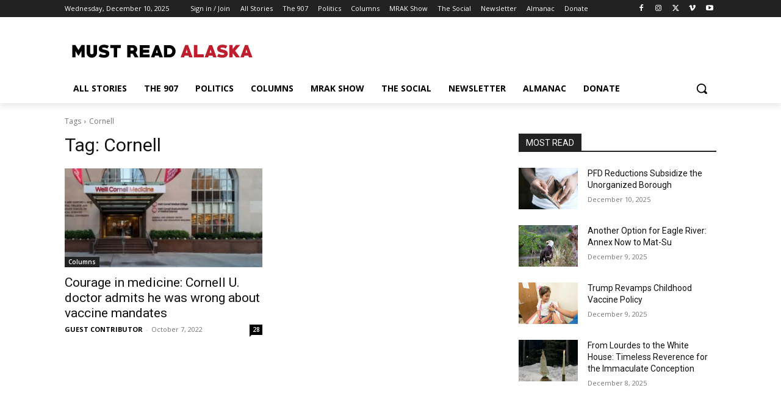

--- FILE ---
content_type: text/html; charset=utf-8
request_url: https://www.google.com/recaptcha/api2/aframe
body_size: 266
content:
<!DOCTYPE HTML><html><head><meta http-equiv="content-type" content="text/html; charset=UTF-8"></head><body><script nonce="crQnQiHP-vriwY2BRZcn-Q">/** Anti-fraud and anti-abuse applications only. See google.com/recaptcha */ try{var clients={'sodar':'https://pagead2.googlesyndication.com/pagead/sodar?'};window.addEventListener("message",function(a){try{if(a.source===window.parent){var b=JSON.parse(a.data);var c=clients[b['id']];if(c){var d=document.createElement('img');d.src=c+b['params']+'&rc='+(localStorage.getItem("rc::a")?sessionStorage.getItem("rc::b"):"");window.document.body.appendChild(d);sessionStorage.setItem("rc::e",parseInt(sessionStorage.getItem("rc::e")||0)+1);localStorage.setItem("rc::h",'1765397206190');}}}catch(b){}});window.parent.postMessage("_grecaptcha_ready", "*");}catch(b){}</script></body></html>

--- FILE ---
content_type: application/javascript
request_url: https://mustreadalaska.com/wp-content/plugins/wp-smushit/app/assets/js/smush-lazy-load.min.js?ver=3.21.1
body_size: 6907
content:
!function(){var e={4885:function(e,t,i){"use strict";i.r(t);var n=i(7857);document.addEventListener("lazybeforeunveil",function(e){var t;(0,n.G)(null==e||null===(t=e.detail)||void 0===t?void 0:t.instance)&&function(e){var t=e.getAttribute("data-bg-image")||e.getAttribute("data-bg"),i=e.hasAttribute("data-bg-image")?"background-image":"background";if(t){var n,r=e.getAttribute("style")||"",a="".concat(i,": ").concat(t,";"),o=new RegExp("".concat(i,"\\s*:\\s*[^;]+;?"));n=o.test(r)?r.replace(o,a):r.length>0?r.replace(/;$/g,"")+";"+a:a,e.setAttribute("style",n.trim())}}(e.target)})},5637:function(e,t,i){"use strict";i.r(t),i.d(t,{AutoResizing:function(){return y},LAZY_BEFORE_SIZES:function(){return l},SMUSH_BEFORE_SIZES:function(){return c}});var n=i(7857);function r(e){return r="function"==typeof Symbol&&"symbol"==typeof Symbol.iterator?function(e){return typeof e}:function(e){return e&&"function"==typeof Symbol&&e.constructor===Symbol&&e!==Symbol.prototype?"symbol":typeof e},r(e)}function a(e,t){return function(e){if(Array.isArray(e))return e}(e)||function(e,t){var i=null==e?null:"undefined"!=typeof Symbol&&e[Symbol.iterator]||e["@@iterator"];if(null!=i){var n,r,a,o,s=[],u=!0,l=!1;try{if(a=(i=i.call(e)).next,0===t){if(Object(i)!==i)return;u=!1}else for(;!(u=(n=a.call(i)).done)&&(s.push(n.value),s.length!==t);u=!0);}catch(e){l=!0,r=e}finally{try{if(!u&&null!=i.return&&(o=i.return(),Object(o)!==o))return}finally{if(l)throw r}}return s}}(e,t)||function(e,t){if(e){if("string"==typeof e)return o(e,t);var i={}.toString.call(e).slice(8,-1);return"Object"===i&&e.constructor&&(i=e.constructor.name),"Map"===i||"Set"===i?Array.from(e):"Arguments"===i||/^(?:Ui|I)nt(?:8|16|32)(?:Clamped)?Array$/.test(i)?o(e,t):void 0}}(e,t)||function(){throw new TypeError("Invalid attempt to destructure non-iterable instance.\nIn order to be iterable, non-array objects must have a [Symbol.iterator]() method.")}()}function o(e,t){(null==t||t>e.length)&&(t=e.length);for(var i=0,n=Array(t);i<t;i++)n[i]=e[i];return n}function s(e,t){for(var i=0;i<t.length;i++){var n=t[i];n.enumerable=n.enumerable||!1,n.configurable=!0,"value"in n&&(n.writable=!0),Object.defineProperty(e,u(n.key),n)}}function u(e){var t=function(e,t){if("object"!=r(e)||!e)return e;var i=e[Symbol.toPrimitive];if(void 0!==i){var n=i.call(e,t||"default");if("object"!=r(n))return n;throw new TypeError("@@toPrimitive must return a primitive value.")}return("string"===t?String:Number)(e)}(e,"string");return"symbol"==r(t)?t:t+""}var l="lazybeforesizes",c="smush:beforeSizes",d="data-original-sizes",f="data-srcset",v=["gif","jpg","jpeg","png","webp"],h="w",y=function(){return e=function e(){var t=arguments.length>0&&void 0!==arguments[0]?arguments[0]:{},i=t.precision,n=void 0===i?0:i,r=t.skipAutoWidth,a=void 0!==r&&r;!function(e,t){if(!(e instanceof t))throw new TypeError("Cannot call a class as a function")}(this,e),this.precision=parseInt(n,10),this.precision=isNaN(this.precision)?0:this.precision,this.skipAutoWidth=a,this.initEventListeners()},t=[{key:"initEventListeners",value:function(){var e=this;document.addEventListener(l,function(t){var i;(0,n.G)(null===(i=t.detail)||void 0===i?void 0:i.instance)&&e.maybeAutoResize(t)})}},{key:"maybeAutoResize",value:function(e){var t,i,n,r=e.target,a=null===(t=e.detail)||void 0===t?void 0:t.width;if("IMG"===(null==r?void 0:r.nodeName)&&a&&(null===(i=e.detail)||void 0===i?void 0:i.dataAttr)&&this.isElementEligibleForResizing(r))if(this.shouldRevertToOriginalSizes(r,a))this.revertToOriginalSizesIfNeeded(r)&&e.preventDefault();else{var o=this.triggerEvent(r,c,{resizeWidth:a});if(o.defaultPrevented)this.revertToOriginalSizesIfNeeded(r)&&e.preventDefault();else{a=(null===(n=o.detail)||void 0===n?void 0:n.resizeWidth)||a;var s=this.getDataSrc(r);this.isFromSmushCDN(s)&&(this.resizeImageWithCDN(r,a),this.isChildOfPicture(r)&&this.resizeSourceElements(r.parentNode.querySelectorAll("source"),a))}}}},{key:"shouldAutoResize",value:function(e,t){var i=e.parentNode;if(i&&this.isInlineElement(i)){var n=i.offsetWidth,r=e.offsetWidth;if(t===n&&n===r)return!1}return!0}},{key:"isInlineElement",value:function(e){if(!e||1!==e.nodeType)return!1;var t=window.getComputedStyle(e).display;return"inline"===t||"inline-block"===t}},{key:"isChildOfPicture",value:function(e){var t;return e&&"PICTURE"===(null==e||null===(t=e.parentNode)||void 0===t?void 0:t.nodeName)}},{key:"resizeSourceElements",value:function(e,t){var i=this;e&&null!=e&&e.length&&e.forEach(function(e){return i.resizeSourceElement(e,t)})}},{key:"resizeSourceElement",value:function(e,t){var i=e.getAttribute(f);if(i){var n=this.parseSrcSet(i);if(n&&n.length){var r=this.getBaseSourceSrcForResize(n,t);this.isFromSmushCDN(r)&&this.updateSrcsetForResize(e,i,r,t,n)}}}},{key:"getBaseSourceSrcForResize",value:function(e,t){var i=e[0];return h!==i.unit?null:!this.isThumbnail(i.src)||i.value>=t?i.src:null}},{key:"isElementEligibleForResizing",value:function(e){var t=this.getOriginalSizesAttr(e),i=this.getDataSrc(e),n=this.getDataSrcSet(e);return Boolean(t&&i&&n)}},{key:"shouldRevertToOriginalSizes",value:function(e,t){if("auto"===this.getElementWidth(e))return this.shouldSkipAutoWidth();var i=this.getOriginalSizesAttr(e),n=this.getMaxWidthFromSizes(i);return!(!(n&&t>n)||this.isChildOfPicture(e))||!this.shouldAutoResize(e,t)}},{key:"triggerEvent",value:function(e,t){var i=new CustomEvent(t,{detail:arguments.length>2&&void 0!==arguments[2]?arguments[2]:{},bubbles:!(arguments.length>3&&void 0!==arguments[3])||arguments[3],cancelable:!(arguments.length>4&&void 0!==arguments[4])||arguments[4]});return e.dispatchEvent(i),i}},{key:"shouldSkipAutoWidth",value:function(){return this.skipAutoWidth}},{key:"resizeImageWithCDN",value:function(e,t){var i=this.getDataSrcSet(e),n=this.getDataSrc(e);if(i&&n){var r=this.parseSrcSet(i),a=this.getBaseImageSrcForResize(n,r,t);this.updateSrcsetForResize(e,i,a,t,r)}}},{key:"updateSrcsetForResize",value:function(e,t,i,n,r){var a=this.updateSrcsetWithTargetWidth(t,i,n,r);a=this.updateSrcsetWithRetinaWidth(a,i,n,r),this.updateElementSrcset(e,t,a)}},{key:"getBaseImageSrcForResize",value:function(e,t,i){if(!this.isThumbnail(e))return e;var n=t.find(function(e){return e.value>=i});return n?n.src:e}},{key:"isThumbnail",value:function(e){return new RegExp("(-\\d+x\\d+)\\.(".concat(v.join("|"),")(?:\\?.+)?$"),"i").test(e)}},{key:"updateSrcsetWithTargetWidth",value:function(e,t,i,n){return this.findSimilarSource(n,i)?e:e+", "+this.getResizedCDNURL(t,i)+" "+i+h}},{key:"updateSrcsetWithRetinaWidth",value:function(e,t,i,n){var r=this.getPixelRatio();if(r<=1)return e;var a=Math.floor(i*r);return this.findSimilarSource(n,r,"x")||this.findSimilarSource(n,a,h)?e:e+", "+this.getResizedCDNURL(t,a)+" "+a+h}},{key:"updateElementSrcset",value:function(e,t,i){i!==t&&e.setAttribute("data-srcset",i)}},{key:"getPixelRatio",value:function(){return window.devicePixelRatio||1}},{key:"findSimilarSource",value:function(e,t){var i=this,n=arguments.length>2&&void 0!==arguments[2]?arguments[2]:h,r=arguments.length>3&&void 0!==arguments[3]?arguments[3]:this.precision;return e.find(function(e){return n===e.unit&&e.value>=t&&i.isFuzzyMatch(e.value,t,r)})}},{key:"getResizedCDNURL",value:function(e,t){var i=this.parseURL(e);if(i){var n=new URLSearchParams(i.search);n.set("size","".concat(t,"x0"));var r=i.origin+i.pathname;return"".concat(r,"?").concat(n.toString())}}},{key:"parseURL",value:function(e){try{return new URL(e)}catch(e){return null}}},{key:"parseSrcSet",value:function(e){var t=this.extractSourcesFromSrcSet(e);return this.sortSources(t)}},{key:"extractSourcesFromSrcSet",value:function(e){return e.split(",").map(function(e){var t=a(e.trim().split(/\s+/),2),i=t[0],n=t[1],r=0,o="";return n&&(n.endsWith(h)?(r=parseInt(n,10),o=h):n.endsWith("x")&&(r=parseFloat(n),o="x")),{markup:e,src:i,value:r,unit:o}})}},{key:"sortSources",value:function(e){return e.sort(function(e,t){return e.value===t.value?0:e.value>t.value?-1:1}),e}},{key:"revertToOriginalSizesIfNeeded",value:function(e){var t=this.getOriginalSizesAttr(e);return!!t&&(e.setAttribute("sizes",t),e.removeAttribute(d),!0)}},{key:"getElementWidth",value:function(e){var t,i=null===(t=e.style)||void 0===t?void 0:t.width;if(i&&"auto"===i.trim())return"auto";var n=window.getComputedStyle(e).width,r=parseInt(n,10);return isNaN(r)?n:r}},{key:"getMaxWidthFromSizes",value:function(e){var t=e.match(/\(max-width:\s*(\d+)px\)\s*100vw,\s*\1px/);return t?parseInt(t[1],10):0}},{key:"getOriginalSizesAttr",value:function(e){return e.getAttribute(d)}},{key:"getDataSrcSet",value:function(e){return e.getAttribute(f)}},{key:"getDataSrc",value:function(e){return e.getAttribute("data-src")}},{key:"isFromSmushCDN",value:function(e){return e&&e.includes("smushcdn.com")}},{key:"isFuzzyMatch",value:function(e,t){var i=arguments.length>2&&void 0!==arguments[2]?arguments[2]:1;return Math.abs(e-t)<=i}}],t&&s(e.prototype,t),i&&s(e,i),Object.defineProperty(e,"prototype",{writable:!1}),e;var e,t,i}();!function(e,t){if(null===(e=window.smushLazyLoadOptions)||void 0===e?void 0:e.autoResizingEnabled){var i=(null===(t=window.smushLazyLoadOptions)||void 0===t?void 0:t.autoResizeOptions)||{};i=Object.assign({precision:5,skipAutoWidth:!0},i),new y(i)}}()},5651:function(e,t,i){"use strict";i.r(t);var n,r,a,o,s,u=i(7857);function l(e){return l="function"==typeof Symbol&&"symbol"==typeof Symbol.iterator?function(e){return typeof e}:function(e){return e&&"function"==typeof Symbol&&e.constructor===Symbol&&e!==Symbol.prototype?"symbol":typeof e},l(e)}function c(e,t){for(var i=0;i<t.length;i++){var n=t[i];n.enumerable=n.enumerable||!1,n.configurable=!0,"value"in n&&(n.writable=!0),Object.defineProperty(e,d(n.key),n)}}function d(e){var t=function(e,t){if("object"!=l(e)||!e)return e;var i=e[Symbol.toPrimitive];if(void 0!==i){var n=i.call(e,t||"default");if("object"!=l(n))return n;throw new TypeError("@@toPrimitive must return a primitive value.")}return("string"===t?String:Number)(e)}(e,"string");return"symbol"==l(t)?t:t+""}r="smush-lazyloaded-video",a="ontouchstart"in window?"touchstart":"pointerdown",o=(null===(n=window)||void 0===n?void 0:n.smush_video_render_delay)||0,s=function(){return e=function e(){!function(e,t){if(!(e instanceof t))throw new TypeError("Cannot call a class as a function")}(this,e),this.shouldDelayVideoRenderingForMobile=this.supportsIntersectionObserver(),this.queuedVideoElements=[],this.isMobileOrSafari=null,this.init()},t=[{key:"init",value:function(){var e=this;document.addEventListener("lazybeforeunveil",function(t){return e.handleVideoLazyLoad(t)}),document.addEventListener(a,function(){return e.enableVideoRenderingForMobile()},{once:!0,passive:!0}),document.addEventListener("DOMContentLoaded",function(){!o||o<0||setTimeout(function(){return e.enableVideoRenderingForMobile()},o)})}},{key:"handleVideoLazyLoad",value:function(e){var t,i=e.target;(0,u.G)(null==e||null===(t=e.detail)||void 0===t?void 0:t.instance)&&i.classList.contains("smush-lazyload-video")&&(this.handleButtonPlay(i),this.maybePrepareVideoForPlay(i))}},{key:"handleButtonPlay",value:function(e){var t=this,i=e.querySelector(".".concat("smush-play-btn"));if(i){var n=function(){return t.loadIframeVideoWithAutoPlay(e)};i.addEventListener("click",n),i.addEventListener("keydown",function(e){"Enter"!==e.key&&" "!==e.key||(e.preventDefault(),n())})}else{var r;this.loadIframeVideo(e),null===(r=window.console)||void 0===r||r.warning("Missing play button [.smush-play-btn] for video element:",e)}}},{key:"maybePrepareVideoForPlay",value:function(e){var t=e.classList.contains("smush-lazyload-autoplay");this.shouldPrepareIframeForPlay()?this.maybePrepareVideoForMobileAndSafari(e,t):t&&this.loadIframeVideoWithAutoPlay(e)}},{key:"enableVideoRenderingForMobile",value:function(){this.shouldDelayVideoRenderingForMobile&&(this.shouldDelayVideoRenderingForMobile=!1,this.maybeObserveQueuedVideoElements())}},{key:"supportsIntersectionObserver",value:function(){return"IntersectionObserver"in window}},{key:"maybeObserveQueuedVideoElements",value:function(){this.queuedVideoElements.length&&this.observeQueuedVideoElements()}},{key:"observeQueuedVideoElements",value:function(){var e=this,t=new IntersectionObserver(function(i){i.forEach(function(i){if(i.isIntersecting){var n=i.target;e.loadIframeVideo(n),t.unobserve(n)}})},{rootMargin:"0px 0px 200px 0px",threshold:.1});this.queuedVideoElements.forEach(function(e){t.observe(e)})}},{key:"maybePrepareVideoForMobileAndSafari",value:function(e,t){this.shouldDelayVideoRenderingForMobile?this.queuedVideoElements.push(e):this.loadIframeVideo(e,t)}},{key:"shouldPrepareIframeForPlay",value:function(){return null===this.isMobileOrSafari&&(this.isMobileOrSafari=this.checkIfMobileOrSafari()),this.isMobileOrSafari}},{key:"checkIfMobileOrSafari",value:function(){var e=navigator.userAgent;return e.includes("Mobi")||e.includes("Safari")&&!e.includes("Chrome")}},{key:"loadIframeVideo",value:function(e){var t,i=arguments.length>1&&void 0!==arguments[1]&&arguments[1];if(!e.classList.contains(r)){e.classList.add(r,"loading");var n=e.querySelector("iframe");if(n){var a=null===(t=n.dataset)||void 0===t?void 0:t.src;if(a){if(i){var o=new URL(a);o.searchParams.set("autoplay","1"),o.searchParams.set("playsinline","1"),a=o.toString()}var s=n.getAttribute("allow")||"accelerometer; autoplay; encrypted-media; gyroscope; picture-in-picture";s.includes("autoplay")||(s+="; autoplay"),n.setAttribute("allow",s),n.setAttribute("allowFullscreen","true"),n.setAttribute("src",a),e.classList.remove("loading")}else{var u;null===(u=window.console)||void 0===u||u.error("Missing data-src attribute for iframe:",n)}}else{var l;null===(l=window.console)||void 0===l||l.error("Missing iframe element in video wrapper:",e)}}}},{key:"loadIframeVideoWithAutoPlay",value:function(e){this.loadIframeVideo(e,!0)}}],t&&c(e.prototype,t),i&&c(e,i),Object.defineProperty(e,"prototype",{writable:!1}),e;var e,t,i}(),new s},6879:function(e){!function(t){var i=function(e,t,i){"use strict";var n,r;if(function(){var t,i={lazyClass:"lazyload",loadedClass:"lazyloaded",loadingClass:"lazyloading",preloadClass:"lazypreload",errorClass:"lazyerror",autosizesClass:"lazyautosizes",fastLoadedClass:"ls-is-cached",iframeLoadMode:0,srcAttr:"data-src",srcsetAttr:"data-srcset",sizesAttr:"data-sizes",minSize:40,customMedia:{},init:!0,expFactor:1.5,hFac:.8,loadMode:2,loadHidden:!0,ricTimeout:0,throttleDelay:125};for(t in r=e.lazySizesConfig||e.lazysizesConfig||{},i)t in r||(r[t]=i[t])}(),!t||!t.getElementsByClassName)return{init:function(){},cfg:r,noSupport:!0};var a=t.documentElement,o=e.HTMLPictureElement,s="addEventListener",u="getAttribute",l=e[s].bind(e),c=e.setTimeout,d=e.requestAnimationFrame||c,f=e.requestIdleCallback,v=/^picture$/i,h=["load","error","lazyincluded","_lazyloaded"],y={},m=Array.prototype.forEach,g=function(e,t){return y[t]||(y[t]=new RegExp("(\\s|^)"+t+"(\\s|$)")),y[t].test(e[u]("class")||"")&&y[t]},p=function(e,t){g(e,t)||e.setAttribute("class",(e[u]("class")||"").trim()+" "+t)},b=function(e,t){var i;(i=g(e,t))&&e.setAttribute("class",(e[u]("class")||"").replace(i," "))},S=function(e,t,i){var n=i?s:"removeEventListener";i&&S(e,t),h.forEach(function(i){e[n](i,t)})},z=function(e,i,r,a,o){var s=t.createEvent("Event");return r||(r={}),r.instance=n,s.initEvent(i,!a,!o),s.detail=r,e.dispatchEvent(s),s},w=function(t,i){var n;!o&&(n=e.picturefill||r.pf)?(i&&i.src&&!t[u]("srcset")&&t.setAttribute("srcset",i.src),n({reevaluate:!0,elements:[t]})):i&&i.src&&(t.src=i.src)},E=function(e,t){return(getComputedStyle(e,null)||{})[t]},A=function(e,t,i){for(i=i||e.offsetWidth;i<r.minSize&&t&&!e._lazysizesWidth;)i=t.offsetWidth,t=t.parentNode;return i},k=(pe=[],be=[],Se=pe,ze=function(){var e=Se;for(Se=pe.length?be:pe,me=!0,ge=!1;e.length;)e.shift()();me=!1},we=function(e,i){me&&!i?e.apply(this,arguments):(Se.push(e),ge||(ge=!0,(t.hidden?c:d)(ze)))},we._lsFlush=ze,we),C=function(e,t){return t?function(){k(e)}:function(){var t=this,i=arguments;k(function(){e.apply(t,i)})}},R=function(e){var t,n=0,a=r.throttleDelay,o=r.ricTimeout,s=function(){t=!1,n=i.now(),e()},u=f&&o>49?function(){f(s,{timeout:o}),o!==r.ricTimeout&&(o=r.ricTimeout)}:C(function(){c(s)},!0);return function(e){var r;(e=!0===e)&&(o=33),t||(t=!0,(r=a-(i.now()-n))<0&&(r=0),e||r<9?u():c(u,r))}},M=function(e){var t,n,r=99,a=function(){t=null,e()},o=function(){var e=i.now()-n;e<r?c(o,r-e):(f||a)(a)};return function(){n=i.now(),t||(t=c(o,r))}},O=(Q=/^img$/i,Z=/^iframe$/i,J="onscroll"in e&&!/(gle|ing)bot/.test(navigator.userAgent),Y=0,K=0,X=0,ee=-1,te=function(e){X--,(!e||X<0||!e.target)&&(X=0)},ie=function(e){return null==G&&(G="hidden"==E(t.body,"visibility")),G||!("hidden"==E(e.parentNode,"visibility")&&"hidden"==E(e,"visibility"))},ne=function(e,i){var n,r=e,o=ie(e);for(U-=i,H+=i,q-=i,$+=i;o&&(r=r.offsetParent)&&r!=t.body&&r!=a;)(o=(E(r,"opacity")||1)>0)&&"visible"!=E(r,"overflow")&&(n=r.getBoundingClientRect(),o=$>n.left&&q<n.right&&H>n.top-1&&U<n.bottom+1);return o},re=function(){var e,i,o,s,l,c,d,f,v,h,y,m,g=n.elements;if((T=r.loadMode)&&X<8&&(e=g.length)){for(i=0,ee++;i<e;i++)if(g[i]&&!g[i]._lazyRace)if(!J||n.prematureUnveil&&n.prematureUnveil(g[i]))fe(g[i]);else if((f=g[i][u]("data-expand"))&&(c=1*f)||(c=K),h||(h=!r.expand||r.expand<1?a.clientHeight>500&&a.clientWidth>500?500:370:r.expand,n._defEx=h,y=h*r.expFactor,m=r.hFac,G=null,K<y&&X<1&&ee>2&&T>2&&!t.hidden?(K=y,ee=0):K=T>1&&ee>1&&X<6?h:Y),v!==c&&(j=innerWidth+c*m,B=innerHeight+c,d=-1*c,v=c),o=g[i].getBoundingClientRect(),(H=o.bottom)>=d&&(U=o.top)<=B&&($=o.right)>=d*m&&(q=o.left)<=j&&(H||$||q||U)&&(r.loadHidden||ie(g[i]))&&(_&&X<3&&!f&&(T<3||ee<4)||ne(g[i],c))){if(fe(g[i]),l=!0,X>9)break}else!l&&_&&!s&&X<4&&ee<4&&T>2&&(x[0]||r.preloadAfterLoad)&&(x[0]||!f&&(H||$||q||U||"auto"!=g[i][u](r.sizesAttr)))&&(s=x[0]||g[i]);s&&!l&&fe(s)}},ae=R(re),oe=function(e){var t=e.target;t._lazyCache?delete t._lazyCache:(te(e),p(t,r.loadedClass),b(t,r.loadingClass),S(t,ue),z(t,"lazyloaded"))},se=C(oe),ue=function(e){se({target:e.target})},le=function(e,t){var i=e.getAttribute("data-load-mode")||r.iframeLoadMode;0==i?e.contentWindow.location.replace(t):1==i&&(e.src=t)},ce=function(e){var t,i=e[u](r.srcsetAttr);(t=r.customMedia[e[u]("data-media")||e[u]("media")])&&e.setAttribute("media",t),i&&e.setAttribute("srcset",i)},de=C(function(e,t,i,n,a){var o,s,l,d,f,h;(f=z(e,"lazybeforeunveil",t)).defaultPrevented||(n&&(i?p(e,r.autosizesClass):e.setAttribute("sizes",n)),s=e[u](r.srcsetAttr),o=e[u](r.srcAttr),a&&(d=(l=e.parentNode)&&v.test(l.nodeName||"")),h=t.firesLoad||"src"in e&&(s||o||d),f={target:e},p(e,r.loadingClass),h&&(clearTimeout(D),D=c(te,2500),S(e,ue,!0)),d&&m.call(l.getElementsByTagName("source"),ce),s?e.setAttribute("srcset",s):o&&!d&&(Z.test(e.nodeName)?le(e,o):e.src=o),a&&(s||d)&&w(e,{src:o})),e._lazyRace&&delete e._lazyRace,b(e,r.lazyClass),k(function(){var t=e.complete&&e.naturalWidth>1;h&&!t||(t&&p(e,r.fastLoadedClass),oe(f),e._lazyCache=!0,c(function(){"_lazyCache"in e&&delete e._lazyCache},9)),"lazy"==e.loading&&X--},!0)}),fe=function(e){if(!e._lazyRace){var t,i=Q.test(e.nodeName),n=i&&(e[u](r.sizesAttr)||e[u]("sizes")),a="auto"==n;(!a&&_||!i||!e[u]("src")&&!e.srcset||e.complete||g(e,r.errorClass)||!g(e,r.lazyClass))&&(t=z(e,"lazyunveilread").detail,a&&L.updateElem(e,!0,e.offsetWidth),e._lazyRace=!0,X++,de(e,t,a,n,i))}},ve=M(function(){r.loadMode=3,ae()}),he=function(){3==r.loadMode&&(r.loadMode=2),ve()},ye=function(){_||(i.now()-V<999?c(ye,999):(_=!0,r.loadMode=3,ae(),l("scroll",he,!0)))},{_:function(){V=i.now(),n.elements=t.getElementsByClassName(r.lazyClass),x=t.getElementsByClassName(r.lazyClass+" "+r.preloadClass),l("scroll",ae,!0),l("resize",ae,!0),l("pageshow",function(e){if(e.persisted){var i=t.querySelectorAll("."+r.loadingClass);i.length&&i.forEach&&d(function(){i.forEach(function(e){e.complete&&fe(e)})})}}),e.MutationObserver?new MutationObserver(ae).observe(a,{childList:!0,subtree:!0,attributes:!0}):(a[s]("DOMNodeInserted",ae,!0),a[s]("DOMAttrModified",ae,!0),setInterval(ae,999)),l("hashchange",ae,!0),["focus","mouseover","click","load","transitionend","animationend"].forEach(function(e){t[s](e,ae,!0)}),/d$|^c/.test(t.readyState)?ye():(l("load",ye),t[s]("DOMContentLoaded",ae),c(ye,2e4)),n.elements.length?(re(),k._lsFlush()):ae()},checkElems:ae,unveil:fe,_aLSL:he}),L=(I=C(function(e,t,i,n){var r,a,o;if(e._lazysizesWidth=n,n+="px",e.setAttribute("sizes",n),v.test(t.nodeName||""))for(a=0,o=(r=t.getElementsByTagName("source")).length;a<o;a++)r[a].setAttribute("sizes",n);i.detail.dataAttr||w(e,i.detail)}),N=function(e,t,i){var n,r=e.parentNode;r&&(i=A(e,r,i),(n=z(e,"lazybeforesizes",{width:i,dataAttr:!!t})).defaultPrevented||(i=n.detail.width)&&i!==e._lazysizesWidth&&I(e,r,n,i))},W=M(function(){var e,t=P.length;if(t)for(e=0;e<t;e++)N(P[e])}),{_:function(){P=t.getElementsByClassName(r.autosizesClass),l("resize",W)},checkElems:W,updateElem:N}),F=function(){!F.i&&t.getElementsByClassName&&(F.i=!0,L._(),O._())};var P,I,N,W;var x,_,D,T,V,j,B,U,q,$,H,G,Q,Z,J,Y,K,X,ee,te,ie,ne,re,ae,oe,se,ue,le,ce,de,fe,ve,he,ye;var me,ge,pe,be,Se,ze,we;return c(function(){r.init&&F()}),n={cfg:r,autoSizer:L,loader:O,init:F,uP:w,aC:p,rC:b,hC:g,fire:z,gW:A,rAF:k}}(t,t.document,Date);t.lazySizes=i,e.exports&&(e.exports=i)}("undefined"!=typeof window?window:{})},7857:function(e,t,i){"use strict";i.d(t,{G:function(){return a}});var n=i(6879),r=i.n(n),a=function(e){return e===r()||JSON.stringify((null==e?void 0:e.cfg)||{})===JSON.stringify((null===r()||void 0===r()?void 0:r().cfg)||{})};t.A=r()}},t={};function i(n){var r=t[n];if(void 0!==r)return r.exports;var a=t[n]={exports:{}};return e[n](a,a.exports,i),a.exports}i.n=function(e){var t=e&&e.__esModule?function(){return e.default}:function(){return e};return i.d(t,{a:t}),t},i.d=function(e,t){for(var n in t)i.o(t,n)&&!i.o(e,n)&&Object.defineProperty(e,n,{enumerable:!0,get:t[n]})},i.o=function(e,t){return Object.prototype.hasOwnProperty.call(e,t)},i.r=function(e){"undefined"!=typeof Symbol&&Symbol.toStringTag&&Object.defineProperty(e,Symbol.toStringTag,{value:"Module"}),Object.defineProperty(e,"__esModule",{value:!0})},function(){"use strict";var e=window.lazySizesConfig||null;e&&delete window.lazySizesConfig;var t=i(7857);i(4885),i(5651),i(5637),t.A.init(),e?window.lazySizesConfig=e:"lazySizesConfig"in window&&delete window.lazySizesConfig}()}();
//# sourceMappingURL=smush-lazy-load.min.js.map

--- FILE ---
content_type: image/svg+xml
request_url: https://mustreadalaska.com/wp-content/themes/Newspaper-child/MRAKLogo.svg
body_size: 880
content:
<svg version="1.2" xmlns="http://www.w3.org/2000/svg" viewBox="0 0 300 56" width="300" height="56">
	<title>image</title>
	<style>
		.s0 { fill: #000000 } 
		.s1 { fill: #be1f2e } 
	</style>
	<path id="MUST READ" class="s0" aria-label="MUST READ"  d="m22.8 38h-5.3v-10.4l-4.3 7.2q-0.1 0.1-0.2 0.2-0.2 0-0.4 0-0.1 0-0.3 0-0.2-0.1-0.3-0.2l-4.3-7.2v10.4h-5.2v-20.2h4.9q0.3 0 0.4 0.3l4.8 7.9 4.8-7.9q0.2-0.3 0.4-0.3h5zm20.2-20.2v12.8q0 1.4-0.5 2.6-0.4 1.3-1.3 2.3-0.8 0.9-1.9 1.7-1.1 0.7-2.4 1.1-0.6 0.1-1.2 0.2-0.6 0.1-1.2 0.1-0.6 0-1.2-0.1-0.6-0.1-1.1-0.2-1.3-0.4-2.4-1.1-1.2-0.8-2-1.7-0.8-1-1.3-2.3-0.4-1.2-0.4-2.6v-12.8h5.6v12.5q0 0.6 0.2 1.1 0.3 0.4 0.7 0.8 0.4 0.3 0.8 0.5 0.6 0.2 1.1 0.2 0.6 0 1.1-0.2 0.5-0.2 0.9-0.5 0.4-0.4 0.6-0.8 0.2-0.5 0.2-1.1v-12.5zm11 20.8q-2 0-4-0.4-2-0.5-3.8-1.4-0.1 0-0.3-0.1-0.2-0.1-0.2-0.2 0 0 0.1-0.2 0.1-0.1 0.3-0.4 0.1-0.3 0.4-0.6 0.2-0.4 0.4-0.8 0.4-0.7 0.8-1.3 0.4-0.7 0.5-1 0.4 0.2 0.7 0.3 1.4 0.7 2.8 1.1 1.4 0.4 3 0.4 0.5 0 1 0 0.5-0.1 0.9-0.2 0.4-0.2 0.7-0.5 0.3-0.3 0.3-0.9 0-0.3-0.2-0.5-0.2-0.3-0.4-0.4-0.2-0.2-0.5-0.3-0.2-0.2-0.5-0.2-0.5-0.3-1.1-0.4-0.6-0.1-1.1-0.2-0.8-0.2-1.5-0.3-0.7-0.2-1.4-0.4-0.7-0.2-1.4-0.4-0.6-0.3-1.1-0.6-1.2-0.7-1.8-1.8-0.7-1.2-0.7-3 0-0.7 0.1-1.3 0.2-0.7 0.5-1.3 0.6-1.2 1.5-2 0.9-0.8 2-1.2 1.1-0.5 2.3-0.6 1.2-0.2 2.4-0.2 2.1 0 4 0.5 2 0.4 3.7 1.5-0.6 1.1-1.3 2.2-0.6 1-1.2 2.1-1.5-0.7-2.9-1.2-1.4-0.4-3.1-0.4-0.3 0-0.8 0-0.4 0-0.8 0.2-0.3 0.1-0.6 0.5-0.2 0.2-0.2 0.7 0 0.4 0.2 0.7 0.1 0.2 0.6 0.5 0.5 0.2 1.2 0.4 0.7 0.2 1.5 0.3 0.9 0.2 1.8 0.4 0.9 0.3 1.7 0.6 1 0.3 1.7 0.7 0.8 0.4 1.5 1 0.6 0.6 1 1.4 0.2 0.6 0.3 1.3 0.1 0.7 0.1 1.3 0 2-0.8 3.3-0.8 1.3-2.1 2-1.3 0.8-2.9 1.1-1.6 0.2-3.3 0.2zm28-16.1l-0.4 0.3h-5.5v15.2h-5.5v-15.2h-5.6l-0.3-0.3v-4.7h17.3zm29 15.6h-6.1l-3.5-6.2h-3.4v6.2h-5.6v-20.2h10.2q0.7 0 1.4 0.3 0.8 0.3 1.5 0.7 0.7 0.5 1.3 1 0.6 0.6 1 1.2 0.5 0.8 0.8 1.8 0.3 1 0.3 1.9 0 1.5-0.7 2.8-0.7 1.3-2 2.2zm-10-15.7h-3.1v4.3h3.1q0.5 0 0.9-0.1 0.4-0.2 0.8-0.5 0.3-0.3 0.4-0.7 0.2-0.4 0.2-0.8 0-0.5-0.2-0.9-0.1-0.4-0.4-0.7-0.4-0.3-0.8-0.4-0.4-0.2-0.9-0.2zm28.2 15.7h-16.1v-20.2h16.1v4.8h-10.8v2.9h10.2v4.8h-10.2v2.9h10.8zm21.8 0h-5.7l-1-2.8h-6.2l-1.1 2.8h-5.7l7.5-20.2h4.8zm-8.3-7.4l-1.6-5.4-1.6 5.4zm19 7.4h-9v-20.2h9q2.1 0 3.9 0.8 1.9 0.8 3.3 2.2 1.3 1.4 2.1 3.2 0.8 1.8 0.8 3.9 0 2.1-0.8 4-0.8 1.8-2.1 3.2-1.4 1.3-3.3 2.1-1.8 0.8-3.9 0.8zm-0.6-15.2h-3.1v10.3h3.1q1.1 0 2-0.4 1-0.4 1.7-1.1 0.7-0.7 1.1-1.6 0.4-1 0.4-2.1 0-1-0.4-2-0.4-0.9-1.1-1.6-0.7-0.7-1.7-1.1-0.9-0.4-2-0.4z"/>
	<path id="ALASKA" class="s1" aria-label="ALASKA"  d="m199.7 38h-5.7l-1.1-2.8h-6.2l-1 2.8h-5.7l7.5-20.2h4.7zm-8.2-7.4l-1.6-5.4-1.6 5.4zm26.5 7.4h-16.2v-20.2h5.6v15.2h10.6zm21 0h-5.6l-1.1-2.7h-6.2l-1 2.7h-5.7l7.4-20.1h4.8zm-8.3-7.5l-1.5-5.3-1.7 5.3zm17.4 8.1q-2.1 0-4.1-0.5-1.9-0.5-3.8-1.3 0 0-0.2-0.1-0.2-0.2-0.2-0.2 0-0.1 0.1-0.2 0.1-0.2 0.2-0.5 0.2-0.3 0.4-0.6 0.2-0.4 0.4-0.7 0.5-0.8 0.8-1.4 0.4-0.7 0.6-0.9 0.3 0.1 0.6 0.3 1.4 0.7 2.8 1.1 1.5 0.3 3.1 0.3 0.4 0 0.9 0 0.5-0.1 0.9-0.2 0.5-0.2 0.7-0.5 0.3-0.3 0.3-0.9 0-0.3-0.2-0.5-0.1-0.2-0.3-0.4-0.3-0.2-0.5-0.3-0.3-0.1-0.5-0.2-0.6-0.2-1.2-0.3-0.5-0.1-1.1-0.3-0.8-0.1-1.5-0.3-0.7-0.2-1.4-0.4-0.7-0.2-1.3-0.4-0.7-0.3-1.2-0.6-1.1-0.7-1.8-1.8-0.6-1.1-0.6-3 0-0.7 0.1-1.3 0.1-0.7 0.4-1.3 0.6-1.2 1.5-2 0.9-0.7 2-1.2 1.1-0.4 2.3-0.6 1.3-0.2 2.5-0.2 2 0 3.9 0.5 2 0.5 3.8 1.6-0.7 1.1-1.3 2.1-0.6 1.1-1.2 2.2-1.5-0.8-3-1.2-1.4-0.5-3-0.5-0.4 0-0.8 0-0.5 0.1-0.8 0.2-0.4 0.2-0.6 0.5-0.3 0.3-0.3 0.8 0 0.3 0.2 0.6 0.2 0.3 0.6 0.5 0.5 0.2 1.2 0.4 0.7 0.2 1.6 0.4 0.8 0.1 1.7 0.4 0.9 0.2 1.8 0.5 0.9 0.3 1.7 0.7 0.8 0.4 1.4 1 0.6 0.6 1 1.4 0.3 0.6 0.4 1.3 0.1 0.7 0.1 1.4 0 2-0.8 3.2-0.8 1.3-2.1 2.1-1.3 0.7-3 1-1.6 0.3-3.2 0.3zm29.5-20.8l-8.2 9.5 7.9 10.7h-6.5l-5.6-6.8v6.8h-5.5v-20.2h5.5v6.8l5.6-6.8zm20.1 20.2h-5.7l-1-2.8h-6.3l-1 2.8h-5.7l7.5-20.2h4.7zm-8.2-7.5l-1.6-5.3-1.6 5.3z"/>
</svg>